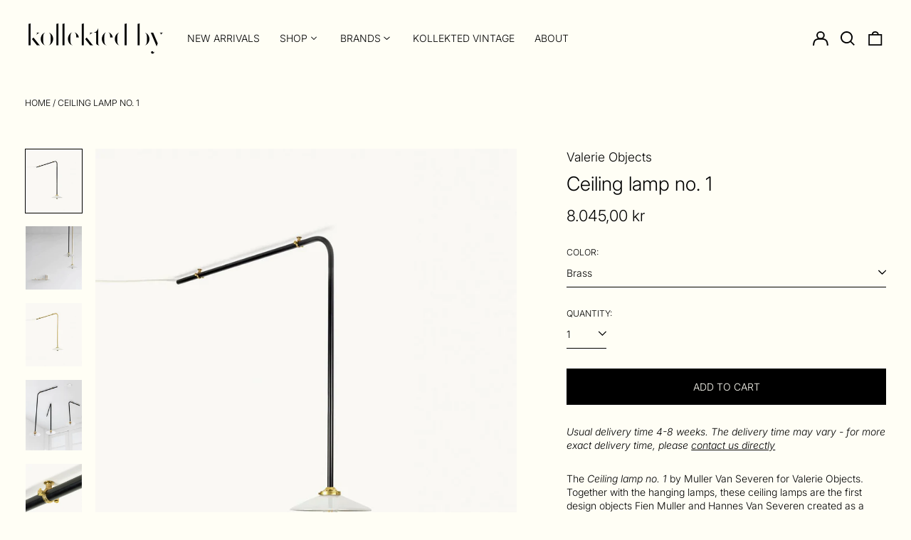

--- FILE ---
content_type: text/html; charset=utf-8
request_url: https://kollektedby.no//variants/42506465739001/?section_id=store-availability
body_size: -305
content:
<div id="shopify-section-store-availability" class="shopify-section"><script type="application/json" data-availability-json>{
    "variant": 42506465739001
    
  }
</script>
</div>

--- FILE ---
content_type: text/javascript
request_url: https://kollektedby.no/cdn/shop/t/60/assets/product-image-zoom.min.js
body_size: -721
content:
(window.labelWebpackJsonp=window.labelWebpackJsonp||[]).push([[4],{68:function(a,e,o){"use strict";o.r(e);var n=o(66),p=o.n(n),t=o(67),i=o.n(t),l={PhotoSwipe:p.a,PhotoSwipeUI_Default:i.a};e.default=l}}]);